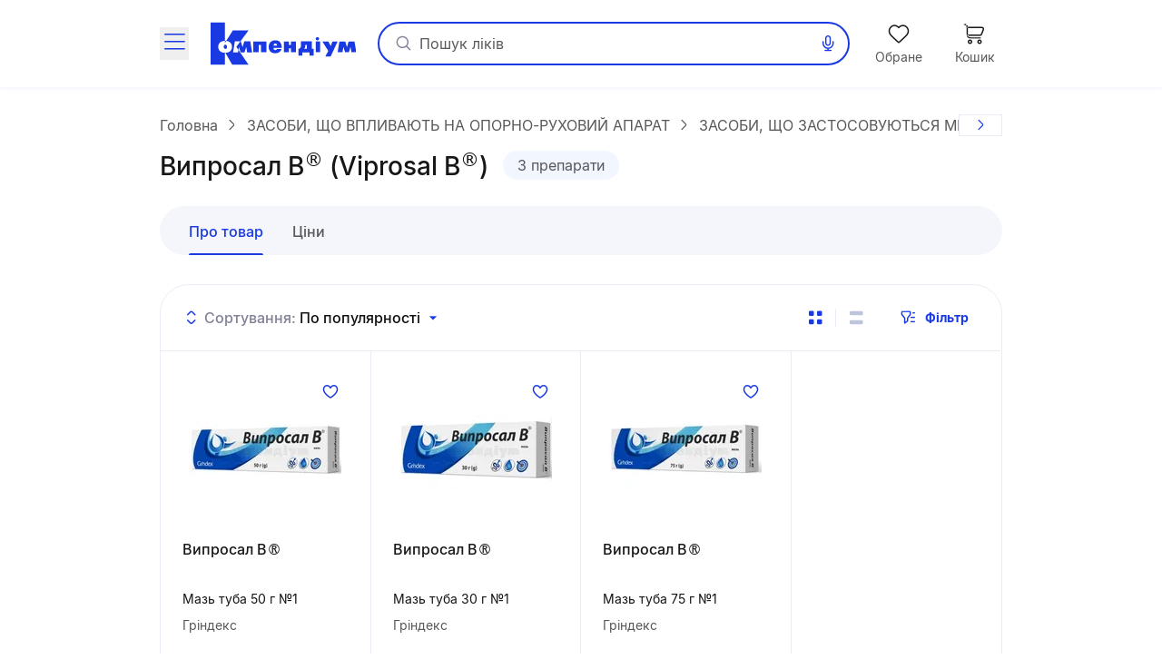

--- FILE ---
content_type: text/css
request_url: https://compendium.com.ua/_nuxt/Badge.CykZOkru.css
body_size: 42
content:
.badge[data-v-f6a15437]{align-items:center;border-radius:9999px;display:inline-flex;flex-wrap:nowrap;font-size:12px;font-weight:500;justify-content:center;line-height:150%;line-height:1;min-width:1.5rem;padding:.125rem .375rem;text-wrap:nowrap}.badge--primary[data-v-f6a15437]{background-color:rgb(25 58 226/var(--tw-bg-opacity,1))}.badge--green[data-v-f6a15437],.badge--primary[data-v-f6a15437]{--tw-bg-opacity:1;--tw-text-opacity:1;color:rgb(255 255 255/var(--tw-text-opacity,1))}.badge--green[data-v-f6a15437]{background-color:rgb(26 169 40/var(--tw-bg-opacity,1))}.badge--green-light[data-v-f6a15437]{background-color:rgb(229 255 234/var(--tw-bg-opacity,1));color:rgb(23 23 24/var(--tw-text-opacity,1))}.badge--gray[data-v-f6a15437],.badge--green-light[data-v-f6a15437]{--tw-bg-opacity:1;--tw-text-opacity:1}.badge--gray[data-v-f6a15437]{background-color:rgb(242 246 255/var(--tw-bg-opacity,1));color:rgb(89 89 92/var(--tw-text-opacity,1))}.badge--lg[data-v-f6a15437]{font-size:16px;font-weight:400;line-height:130%;line-height:1.5;padding:.25rem 1rem}


--- FILE ---
content_type: text/css
request_url: https://compendium.com.ua/_nuxt/AppHome.ciRLObfw.css
body_size: 297
content:
.app-home[data-v-1e5489f3]{border-radius:24px;display:flex;margin-top:.5rem;overflow:hidden;position:relative;--tw-bg-opacity:1;background-color:rgb(241 253 255/var(--tw-bg-opacity,1))}@media (min-width:968px){.app-home[data-v-1e5489f3]{border-radius:32px;margin-left:1.5rem;margin-top:0}}.app-home__phones[data-v-1e5489f3]{height:96px;margin-left:2.25rem;width:183px}@media (min-width:968px){.app-home__phones[data-v-1e5489f3]{height:224px;margin-left:auto;margin-right:auto;width:299px}}@media (min-width:1328px){.app-home__phones[data-v-1e5489f3]{height:246px;width:316px}}.app-home__cover[data-v-1e5489f3]{align-items:center;display:flex;font-size:14px;font-weight:700;justify-content:flex-end;line-height:150%;line-height:18px;margin-right:2.25rem}@media (min-width:968px){.app-home__cover[data-v-1e5489f3]{justify-content:normal;margin-right:0}}.app-home__cover[data-v-1e5489f3]{bottom:-1px;width:100%}@media (min-width:968px){.app-home__cover[data-v-1e5489f3]{background-color:#ffffff80;padding:.75rem 1.5rem;position:absolute;--tw-backdrop-blur:blur(8px);-webkit-backdrop-filter:var(--tw-backdrop-blur) var(--tw-backdrop-brightness) var(--tw-backdrop-contrast) var(--tw-backdrop-grayscale) var(--tw-backdrop-hue-rotate) var(--tw-backdrop-invert) var(--tw-backdrop-opacity) var(--tw-backdrop-saturate) var(--tw-backdrop-sepia);backdrop-filter:var(--tw-backdrop-blur) var(--tw-backdrop-brightness) var(--tw-backdrop-contrast) var(--tw-backdrop-grayscale) var(--tw-backdrop-hue-rotate) var(--tw-backdrop-invert) var(--tw-backdrop-opacity) var(--tw-backdrop-saturate) var(--tw-backdrop-sepia)}}.app-home__title[data-v-1e5489f3]{text-align:right}@media (min-width:968px){.app-home__title[data-v-1e5489f3]{width:50%}}.app-home__links[data-v-1e5489f3]{display:flex;margin-left:1.5rem}@media (min-width:968px){.app-home__links[data-v-1e5489f3]{margin-left:2rem;width:50%}}.app-home__link-store[data-v-1e5489f3]{align-items:center;border-radius:.75rem;border-width:1px;display:flex;height:2.5rem;justify-content:center;width:2.5rem;--tw-border-opacity:1;border-color:rgb(25 58 226/var(--tw-border-opacity,1))}@media (min-width:968px){.app-home__link-store[data-v-1e5489f3]{--tw-bg-opacity:1;background-color:rgb(255 255 255/var(--tw-bg-opacity,1))}}


--- FILE ---
content_type: text/css
request_url: https://compendium.com.ua/_nuxt/makerDetail.DozxvdW1.css
body_size: 321
content:
.maker-info[data-v-a05fa96b]{border-radius:2rem;border-width:1px;--tw-border-opacity:1;border-color:rgb(235 236 245/var(--tw-border-opacity,1));padding:.75rem 1rem}@media (min-width:712px){.maker-info[data-v-a05fa96b]{padding:1rem 1.5rem}}@media (min-width:1328px){.maker-info[data-v-a05fa96b]{padding:2rem}}.maker-info--image[data-v-a05fa96b]{height:42px;-o-object-fit:contain;object-fit:contain;width:100px}.maker-info--image-wrapper[data-v-a05fa96b]{align-items:center;display:flex;justify-content:space-between}.maker-info--field[data-v-a05fa96b]{margin-bottom:1.25rem}.maker-info--field[data-v-a05fa96b]:first-child{margin-top:1.25rem}@media (min-width:712px){.maker-info--field[data-v-a05fa96b]:last-child{margin-bottom:0}}.maker-info--field-name[data-v-a05fa96b]{display:block;font-size:12px;font-weight:400;line-height:150%;--tw-text-opacity:1;color:rgb(89 89 92/var(--tw-text-opacity,1))}@media (min-width:712px){.maker-info--field-name[data-v-a05fa96b]{font-size:16px;font-weight:400;line-height:130%;margin-bottom:.25rem}}.maker-info--field-value[data-v-a05fa96b]{font-size:14px;font-weight:400;line-height:150%;--tw-text-opacity:1;color:rgb(23 23 24/var(--tw-text-opacity,1))}@media (min-width:712px){.maker-info--field-value[data-v-a05fa96b]{font-size:16px;font-weight:400;line-height:130%}}.maker-detail[data-v-396f2d26]{align-items:flex-start}@media (min-width:1328px){.maker-detail[data-v-396f2d26]{display:flex}}.maker-detail--main[data-v-396f2d26]{width:100%}.maker-detail--aside[data-v-396f2d26]{display:none;flex-shrink:0;margin-left:50px;position:sticky}@media (min-width:1328px){.maker-detail--aside[data-v-396f2d26]{display:block;width:360px}}.maker-detail--aside[data-v-396f2d26]{max-height:calc(100vh - var(--header-height) + 100px);top:calc(var(--header-height) + 50px)}.maker-detail--message-btn[data-v-396f2d26]{align-items:center;display:flex;flex-direction:column-reverse;justify-content:flex-end}@media (min-width:640px){.maker-detail--message-btn[data-v-396f2d26]{flex-direction:row}}.maker-detail--message-btn[data-v-396f2d26]>*{width:100%}@media (min-width:640px){.maker-detail--message-btn[data-v-396f2d26]>*{width:-moz-fit-content;width:fit-content}}


--- FILE ---
content_type: application/javascript; charset=utf-8
request_url: https://compendium.com.ua/_nuxt/C4O7eYXu.js
body_size: 1430
content:
const __vite__mapDeps=(i,m=__vite__mapDeps,d=(m.f||(m.f=["./Dgl42iyk.js","./B8ffWNWf.js","./CmSBpttJ.js","./entry.B8D0gOmn.css","./VideoInstruction.DN4hgvIS.css"])))=>i.map(i=>d[i]);
import{_ as j}from"./B8ffWNWf.js";import{C as w}from"./BY7djegY.js";import{G as M,a as V,l as _,o as n,s as c,f as e,t as l,h as a,g as F,d as z,p as s,B as g,D as O,y as D,c as h,e as b,as as E,F as H,v as q,j as G}from"./CmSBpttJ.js";import L from"./DvIwQ6z2.js";import{A as R}from"./rY78277Z.js";const J={class:"instruction-item","data-e2e":"components.reference.instructionItem"},Q={key:0,class:"instruction-item--title"},U={key:1,class:"instruction-item--title !text-lg"},W=["innerHTML"],X={__name:"InstructionItem",props:{item:{type:Object,required:!0},type:{type:String,default:"mozIndex",validator:(()=>{const t=["mozIndex","contentIndex"];return y=>t.includes(y)})()},name:{type:String,default:""},i18nInstrPath:{type:String,default:"components.instruction"}},setup(t){const{t:y,te:f}=V(),v=t,$=_(()=>f(`${v.i18nInstrPath}.${v.type}.${v.item.title}`));return(o,u)=>(n(),c("div",J,[e($)?(n(),c("h2",Q,l(e(y)(`${t.i18nInstrPath}.${t.type}.${t.item.title}`,{name:t.name})),1)):(n(),c("p",U,[a("b",null,l(t.item.title),1)])),F(w,{class:"instruction-item--body"},{default:z(()=>[t.item.description?(n(),c("div",{key:0,innerHTML:t.item.description},null,8,W)):s("",!0),o.$slots.description?g(o.$slots,"description",{key:1},void 0,!0):s("",!0)]),_:3})]))}},Y=M(X,[["__scopeId","data-v-a4349672"]]),Z={class:"instruction","data-e2e":"components.reference.instruction"},K={class:"instruction--container"},tt={class:"instruction--content"},et={class:"mb-9"},nt={key:0,class:"instruction--title"},it={class:"instruction--title__underline"},st={key:0},ot={key:2},p="components.instruction",rt={__name:"Instruction",props:{items:{type:Object,required:!0},title:{type:String,default:""},form:{type:String,default:""},navTitle:{type:String,default:""},navSubTitle:{type:String,default:""},videos:{type:Array,default:()=>[]},isMoz:Boolean},setup(t){const y=G(()=>j(()=>import("./Dgl42iyk.js"),__vite__mapDeps([0,1,2,3,4]),import.meta.url)),{t:f,te:v}=V(),{$viewport:$}=O(),o=D(),u=t,T=u.isMoz?"mozIndex":"contentIndex",S=(d,m)=>v(`${p}.${d}.${m}`)?f(`${p}.${d}.${m}`,{name:u.title}):null,P=_(()=>{var I;const m=(((I=o.instructionItems)==null?void 0:I.call(o))||[]).filter(i=>{var r;return(r=i.props)==null?void 0:r.item}).map(i=>{var r,x,N,A,B;return{slug:(x=(r=i.props)==null?void 0:r.item)==null?void 0:x.title,name:S((N=i.props)==null?void 0:N.type,(B=(A=i.props)==null?void 0:A.item)==null?void 0:B.title)}}),k=Object.keys(u.items).filter(i=>S(T,i)).map(i=>({slug:i,name:S(T,i)}));return[...m,...k]}),C=_(()=>$.isLessThan("desktop")?{title:u.navTitle,navTitle:u.navSubTitle,isSeparated:!0,icon:"order-28"}:{navTitle:u.navSubTitle});return(d,m)=>{var k,I;return n(),c("div",Z,[m[0]||(m[0]=a("div",{class:"instruction--landing-video"},null,-1)),(k=t.videos)!=null&&k.length?(n(),h(e(y),{key:0,videos:t.videos},null,8,["videos"])):s("",!0),t.isMoz&&t.form?(n(),h(L,{key:1,color:"success",size:"sm",class:"instruction--notification instruction--notification-mob"},{default:z(()=>[b(l(e(f)(`${p}.instructionFor`))+" "+l(t.form),1)]),_:1})):s("",!0),a("div",K,[(I=e(P))!=null&&I.length?(n(),h(R,E({key:0},e(C),{items:e(P),"show-btn-collapse":e($).isLessThan("desktop"),class:"instruction--nav"}),null,16,["items","show-btn-collapse"])):s("",!0),a("main",tt,[a("div",et,[t.title?(n(),c("h2",nt,[b(l(t.title)+" ",1),a("span",it,l(e(f)(`${p}.title`)),1)])):s("",!0),a("div",null,[s("",!0),t.isMoz&&t.form?(n(),h(L,{key:1,color:"success",size:"sm",class:"instruction--notification instruction--notification-desk"},{default:z(()=>[b(l(e(f)(`${p}.instructionFor`))+" "+l(t.form),1)]),_:1})):s("",!0)])]),a("div",null,[e(o).price?(n(),c("div",st,[g(d.$slots,"price",{},void 0,!0)])):s("",!0),e(o).instructionItems?g(d.$slots,"instructionItems",{key:1},void 0,!0):s("",!0),(n(!0),c(H,null,q(t.items,(i,r)=>(n(),h(Y,{id:`instruction-item-${r}`,key:`instruction-item-${r}`,type:e(T),name:t.title,"i18n-instr-path":p,item:{title:r,description:i}},null,8,["id","type","name","item"]))),128)),e(o).characteristics?(n(),c("div",ot,[g(d.$slots,"characteristics",{},void 0,!0)])):s("",!0)])])])])}}},mt=M(rt,[["__scopeId","data-v-f7b0dfcd"]]);export{mt as I,Y as a};


--- FILE ---
content_type: application/javascript; charset=utf-8
request_url: https://compendium.com.ua/_nuxt/B4XDYJ0O.js
body_size: 2831
content:
import{_ as Z}from"./CuGpHggJ.js";import tt from"./2HKqxWIU.js";import{S as et}from"./89AcGgu7.js";import{G as O,a as V,r as M,l as w,o,s as g,g as d,c as _,d as l,h as m,z as st,f as t,e as k,t as r,q as at,_ as x,p as v,F as ot,v as rt,H as it,D as nt,J as lt,k as P,a8 as A,M as E,I as mt,O as ct,Q as H,R as q}from"./CmSBpttJ.js";import{P as ut}from"./LgDyZddU.js";import dt from"./CgD2UpRl.js";import kt from"./D07JBg7Q.js";import{_ as pt}from"./DZGuU7LM.js";import{u as bt}from"./CXhxg3Ue.js";import{u as ft}from"./C1BC4aso.js";import"./B8ffWNWf.js";import"./D4GvIf_2.js";import"./DXDC59gr.js";import"./BHOGth2Q.js";import"./DrcrmYBP.js";import"./q74mz6VP.js";import"./DpY5XLUo.js";import"./CxYl7cdC.js";import"./BVK64F_3.js";import"./BCvotZGH.js";function R(a){const e=a;e.__i18n=e.__i18n||[],e.__i18n.push({locale:"",resource:{uk:{title:{t:0,b:{t:2,i:[{t:3}],s:"Повна назва"}},address:{t:0,b:{t:2,i:[{t:3}],s:"Адреса"}},phone:{t:0,b:{t:2,i:[{t:3}],s:"Телефон"}},email:{t:0,b:{t:2,i:[{t:3}],s:"Електронна пошта"}},site:{t:0,b:{t:2,i:[{t:3}],s:"Сайт"}},fax:{t:0,b:{t:2,i:[{t:3}],s:"Факс"}},importer:{t:0,b:{t:2,i:[{t:3}],s:"Імпортер"}},showInfo:{t:0,b:{t:2,i:[{t:3}],s:"Показати контакти"}}},ru:{title:{t:0,b:{t:2,i:[{t:3}],s:"Полное название"}},address:{t:0,b:{t:2,i:[{t:3}],s:"Адрес"}},phone:{t:0,b:{t:2,i:[{t:3}],s:"Телефон"}},email:{t:0,b:{t:2,i:[{t:3}],s:"Электронная почта"}},site:{t:0,b:{t:2,i:[{t:3}],s:"Сайт"}},fax:{t:0,b:{t:2,i:[{t:3}],s:"Факс"}},importer:{t:0,b:{t:2,i:[{t:3}],s:"Импортер"}},showInfo:{t:0,b:{t:2,i:[{t:3}],s:"Показать контакты"}}}}})}const gt={class:"maker-info"},_t={key:0,class:"maker-info--image-wrapper"},vt={key:1,class:"maker-info--fields"},ht={class:"maker-info--field-name"},yt={class:"maker-info--field-value"},U={__name:"MakerInfo",props:{maker:{type:Object,required:!0},isCollapsed:Boolean},setup(a){const{t:e}=V({useScope:"local"}),p=a,i=M(!1),c=w(()=>["title","importer","address","phone","email","site","fax"].filter(h=>{var u;return(u=p.maker.info)==null?void 0:u[h]}));return(h,u)=>(o(),g("div",gt,[a.maker.logoSrc?(o(),g("div",_t,[d(pt,{src:a.maker.logoSrc,alt:a.maker.name,class:"maker-info--image"},null,8,["src","alt"]),a.isCollapsed?(o(),_(x,{key:0,size:"xs",color:"secondary-light",class:"-mr-4",onClick:u[0]||(u[0]=at(b=>i.value=!t(i),["prevent"]))},{left:l(()=>[m("i",{class:st(["icon-arrow-up",{"rotate-180":t(i)}])},null,2)]),default:l(()=>[k(" "+r(t(e)("showInfo")),1)]),_:1})):v("",!0)])):v("",!0),!a.isCollapsed||t(i)?(o(),g("div",vt,[(o(!0),g(ot,null,rt(t(c),b=>(o(),g("div",{key:b,class:"maker-info--field"},[m("span",ht,r(t(e)(`${b}`))+":",1),m("span",yt,r(a.maker.info[b]),1)]))),128))])):v("",!0)]))}};typeof R=="function"&&R(U);const z=O(U,[["__scopeId","data-v-a05fa96b"]]);function F(a){const e=a;e.__i18n=e.__i18n||[],e.__i18n.push({locale:"",resource:{uk:{makersList:{t:0,b:{t:2,i:[{t:3}],s:"Виробники"}},goToMakersList:{t:0,b:{t:2,i:[{t:3}],s:"До списку виробників"}},makersListByLetter:{t:0,b:{t:2,i:[{t:3,v:"Виробники на літеру “"},{t:4,k:"letter"},{t:3,v:"”"}]}},pageTitle:{t:0,b:{t:2,i:[{t:3,v:"Список препаратів компанії «"},{t:4,k:"vendorName"},{t:3,v:"» "},{t:4,k:"pageNumber"}]}},pageDescription:{t:0,b:{t:2,i:[{t:3,v:"Список препаратів компанії «"},{t:4,k:"vendorName"},{t:3,v:"» "},{t:4,k:"pageNumber"}]}},drugs:{t:0,b:{t:1,c:[{t:2,i:[{t:4,k:"count"},{t:3,v:" препаратів"}]},{t:2,i:[{t:4,k:"count"},{t:3,v:" препарат"}]},{t:2,i:[{t:4,k:"count"},{t:3,v:" препарати"}]},{t:2,i:[{t:4,k:"count"},{t:3,v:" препаратів"}]}]}},byMaker:{t:0,b:{t:2,i:[{t:3}],s:"За виробником"}},productNotFound:{t:0,b:{t:2,i:[{t:3}],s:"не закріплено жодного товару"}},goToHome:{t:0,b:{t:2,i:[{t:3}],s:"На головну"}}},ru:{makersList:{t:0,b:{t:2,i:[{t:3}],s:"Производители"}},goToMakersList:{t:0,b:{t:2,i:[{t:3}],s:"К списку производителей"}},makersListByLetter:{t:0,b:{t:2,i:[{t:3,v:"Производители на букву “"},{t:4,k:"letter"},{t:3,v:"”"}]}},pageTitle:{t:0,b:{t:2,i:[{t:3,v:"Список препаратов компании «"},{t:4,k:"vendorName"},{t:3,v:"» "},{t:4,k:"pageNumber"}]}},pageDescription:{t:0,b:{t:2,i:[{t:3,v:"Список препаратов компании «"},{t:4,k:"vendorName"},{t:3,v:"» "},{t:4,k:"pageNumber"}]}},drugs:{t:0,b:{t:1,c:[{t:2,i:[{t:4,k:"count"},{t:3,v:" препаратов"}]},{t:2,i:[{t:4,k:"count"},{t:3,v:" препарат"}]},{t:2,i:[{t:4,k:"count"},{t:3,v:" препарата"}]},{t:2,i:[{t:4,k:"count"},{t:3,v:" препаратов"}]}]}},byMaker:{t:0,b:{t:2,i:[{t:3}],s:"За производителем"}},productNotFound:{t:0,b:{t:2,i:[{t:3}],s:"не закреплено ни одного товара"}},goToHome:{t:0,b:{t:2,i:[{t:3}],s:"На главную"}}}}})}const Lt={class:"container"},$t={class:"maker-detail"},Nt={class:"maker-detail--main"},St={class:"text-main-blue decoration-wavy text-decoration-wavy underline"},Mt={class:"maker-detail--message-btn"},wt={class:"maker-detail--aside"},j={__name:"makerDetail",async setup(a){let e,p;const i=bt(),c=it(),{$jsonLd:h,$seoMeta:u}=nt(),b=ft(),J=lt(),{t:n,locale:y}=V({useScope:"local"}),{makerSlug:G,pageNumber:K}=c.params,L=M(+K||1),Q=M(!1),X=w(()=>c.query.sorting||"best"),{data:C,error:$}=([e,p]=P(()=>H("/api/makers/one",{query:{slug:G,lang:y}},"$uhJRb4ELsJ")),e=await e,p(),e);if($.value)throw A({statusCode:$.value.statusCode,statusMessage:$.value.statusCode.statusMessage});if(!C.value)throw A({statusCode:404,statusMessage:"Maker not found"});const s=C.value,W=s.firstLetter,{data:f}=([e,p]=P(()=>H("/api/makers/drugs",{query:{id:s.id,lang:y,geo:J.coords,page:L,pageSize:q,sortBy:X}},"$FkXHqO9rvO")),e=await e,p(),e),I=w(()=>{var N,S;return((N=f.value)==null?void 0:N.total)>=q?f.value.total:(S=f.value.drugs)==null?void 0:S.length}),D=[{name:n("makersList"),link:i("makersList")},{name:n("makersListByLetter",{letter:W}),link:i("makersList",{letterId:s.letterId})},{name:s.name}],Y=()=>{Q.value=!0,L.value++},T={title:n("pageTitle",{vendorName:s.name}),description:n("pageDescription",{vendorName:s.name}),bCrumbs:D,url:`${E.BASE_URL_NO_END_SLASH}${c.fullPath}`,canonical:`${E.BASE_URL_NO_END_SLASH}${c.fullPath}`,image:s.logoSrc?s.logoSrc:b("/images/logo.svg"),lang:y.value,webSite:"",product:null};return mt({...u.simplePage(T),script:[...h.setMarkupObjects(["webSite","breadCrumbs"],T)]}),(N,S)=>{var B;return o(),g("div",Lt,[d(Z,{breadcrumbs:D}),d(ut,null,ct({default:l(()=>[k(r(t(s).name)+" ",1)]),_:2},[t(I)?{name:"counter",fn:l(()=>[k(r(t(n)("drugs",{count:t(I)})),1)]),key:"0"}:void 0]),1024),m("div",$t,[m("div",Nt,[t(s).info?(o(),_(z,{key:0,maker:t(s),class:"mb-4 block xl:hidden","is-collapsed":""},null,8,["maker"])):v("",!0),(B=t(f).drugs)!=null&&B.length?(o(),_(kt,{key:1,drugs:t(f).drugs,class:"-mx-5 md:mx-0"},null,8,["drugs"])):(o(),_(et,{key:2},{title:l(()=>[k(r(t(n)("byMaker"))+" ",1),m("span",St," «"+r(t(s).name)+"» ",1),k(" "+r(t(n)("productNotFound")),1)]),btn:l(()=>[m("div",Mt,[d(x,{size:"sm",to:t(i)("home"),color:"secondary-light-blue"},{default:l(()=>[k(r(t(n)("goToHome")),1)]),_:1},8,["to"]),d(x,{size:"sm",to:t(i)("makersList"),class:"mb-3 sm:mb-0 sm:ml-3"},{default:l(()=>[k(r(t(n)("goToMakersList")),1)]),_:1},8,["to"])])]),_:1})),d(tt,{route:{name:"makerDetail",params:{makerSlug:t(s).slug},query:t(c).query},"current-page-number":t(L),"total-pages":t(f).totalPages,onLoadMore:Y},null,8,["route","current-page-number","total-pages"])]),m("aside",wt,[t(s).info?(o(),_(z,{key:0,maker:t(s),class:"mb-9"},null,8,["maker"])):v("",!0),d(dt,{class:"!w-full !ml-0 mb-3"})])])])}}};typeof F=="function"&&F(j);const Kt=O(j,[["__scopeId","data-v-396f2d26"]]);export{Kt as default};


--- FILE ---
content_type: application/javascript; charset=utf-8
request_url: https://compendium.com.ua/_nuxt/rY78277Z.js
body_size: 1578
content:
import{a as $,o,c as b,d as m,h as r,e as x,t as H,f as a,_ as L,G as q,D as Y,r as y,l as S,m as F,aD as G,s as c,z as w,p as v,F as R,v as U,a9 as j,aa as J,g as K}from"./CmSBpttJ.js";import{N as P}from"./crv7L7c-.js";import{g as I}from"./BOISFpLE.js";function C(t){const n=t;n.__i18n=n.__i18n||[],n.__i18n.push({locale:"",resource:{uk:{voiceInstruction:{t:0,b:{t:2,i:[{t:3}],s:"Озвучити інструкцію"}}},ru:{voiceInstruction:{t:0,b:{t:2,i:[{t:3}],s:"Озвучить инструкцию"}}}}})}const V={__name:"ButtonVoice",setup(t){const{t:n}=$({useScope:"local"});return(f,i)=>(o(),b(L,{size:"sm","icon-static":"",color:"secondary-light-blue"},{left:m(()=>i[0]||(i[0]=[r("i",{class:"icon-speaker"},null,-1)])),default:m(()=>[x(" "+H(a(n)("voiceInstruction")),1)]),_:1}))}};typeof C=="function"&&C(V);function Q(t,n="--header-height, --sticky-tab-height",f="smooth"){const i=document.querySelector(t),s=I(n);if(!i){console.warn("Element not found");return}const u=i.getBoundingClientRect().top+window.scrollY;window.scrollTo({top:u-s,behavior:f})}function B(t){const n=t;n.__i18n=n.__i18n||[],n.__i18n.push({locale:"",resource:{uk:{collapse:{t:0,b:{t:2,i:[{t:3}],s:"Згорнути"}},expand:{t:0,b:{t:2,i:[{t:3}],s:"Розгорнути"}}},ru:{collapse:{t:0,b:{t:2,i:[{t:3}],s:"Свернуть"}},expand:{t:0,b:{t:2,i:[{t:3}],s:"Развернуть"}}}}})}const W={class:"article-navigation--head"},X={key:0,class:"article-navigation--icon"},Z=["innerHTML"],tt={key:0,class:"article-navigation--sep"},et={class:"article-navigation--body"},nt=["innerHTML"],it={class:"article-navigation--nav"},ot=["innerHTML"],at={key:1,class:"article-navigation--footer"},N=5,A={__name:"ArticleNavigation",props:{title:{type:String,default:""},icon:{type:String,default:""},navTitle:{type:String,default:""},items:{type:Array,required:!0},anchorName:{type:String,default:"instruction-item-"},showBtnCollapse:Boolean,isSeparated:Boolean,isBtnVoice:Boolean},setup(t){var T;const{t:n}=$({useScope:"local"}),{$viewport:f}=Y(),i=t,s=y(!1),u=y(null),E=e=>i.showBtnCollapse?e<N||s.value:!0,k=S(()=>f.isLessThan("tablet")?"--sticky-tab-height":"--header-height, --sticky-tab-height"),M=I(k.value),z=S(()=>i.items.map(e=>document.getElementById(`${i.anchorName}${e.slug}`))),g=y(((T=i.items[0])==null?void 0:T.slug)??null),p=()=>{z.value.forEach(e=>{if(!e)return;const d=e.getBoundingClientRect().top+window.scrollY-M-1;window.scrollY>=d&&(g.value=e.getAttribute("id").replace(i.anchorName,""),O())})},O=()=>{if(i.showBtnCollapse)return;const e=document.querySelector(".navigation-item--active");if(!e||!u.value)return;const h=e.clientHeight,d=e.offsetTop;u.value.scrollTo({top:d-u.value.clientHeight/2+h/2,behavior:"smooth"})},D=e=>{g.value=e,Q(`#${i.anchorName}${e}`,k.value,"instant")};return F(()=>{f.isGreaterThan("tablet")&&(p(),window.addEventListener("scroll",p))}),G(()=>{window.removeEventListener("scroll",p)}),(e,h)=>{var d;return o(),c("aside",{ref_key:"navContainer",ref:u,class:"article-navigation"},[r("div",W,[t.icon?(o(),c("div",X,[r("i",{class:w(`icon-${t.icon}`)},null,2)])):v("",!0),t.title?(o(),c("h2",{key:1,class:"article-navigation--title",innerHTML:t.title},null,8,Z)):v("",!0),t.isBtnVoice?(o(),b(V,{key:2,class:"article-navigation--voice"})):v("",!0)]),t.isSeparated?(o(),c("div",tt)):v("",!0),r("div",et,[t.navTitle?(o(),c("span",{key:0,class:"article-navigation--body-title",innerHTML:t.navTitle},null,8,nt)):v("",!0),r("nav",it,[(o(!0),c(R,null,U(t.items,(l,_)=>j((o(),b(P,{key:_,item:l,title:l.name,index:_,"is-active-alt":a(g)===l.slug,class:w([a(g)===l.slug?"navigation-item--active":"","w-full"]),onClick:st=>D(l.slug)},{default:m(()=>[r("span",{innerHTML:l.name},null,8,ot)]),_:2},1032,["item","title","index","is-active-alt","class","onClick"])),[[J,E(_)]])),128))])]),t.showBtnCollapse&&((d=t.items)==null?void 0:d.length)>N?(o(),c("div",at,[K(L,{title:a(n)(a(s)?"collapse":"expand"),color:"secondary","icon-static":"",size:"sm",class:"!w-full",onClick:h[0]||(h[0]=l=>s.value=!a(s))},{left:m(()=>[r("i",{class:w(`icon-arrow-${a(s)?"up":"down"}`)},null,2)]),default:m(()=>[x(" "+H(a(n)(a(s)?"collapse":"expand")),1)]),_:1},8,["title"])])):v("",!0)],512)}}};typeof B=="function"&&B(A);const ut=q(A,[["__scopeId","data-v-0eb3b5b0"]]);export{ut as A,Q as s};


--- FILE ---
content_type: application/javascript; charset=utf-8
request_url: https://compendium.com.ua/_nuxt/CcXPAhSG.js
body_size: 2230
content:
const __vite__mapDeps=(i,m=__vite__mapDeps,d=(m.f||(m.f=["./cdeuNkIA.js","./B8ffWNWf.js","./D07JBg7Q.js","./DXDC59gr.js","./BHOGth2Q.js","./CmSBpttJ.js","./entry.B8D0gOmn.css","./DrcrmYBP.js","./DZGuU7LM.js","./C1BC4aso.js","./CXhxg3Ue.js","./q74mz6VP.js","./DrugCard.DJtoS5ZW.css","./DpY5XLUo.js","./CxYl7cdC.js","./BVK64F_3.js","./Backdrop.C-opygyg.css","./Modal.CHqYGAAB.css","./ModalSorting.8j3trpyE.css","./BCvotZGH.js","./Spinner.D2ZC5RCd.css","./D4GvIf_2.js","./Badge.CykZOkru.css","./DrugViewer.fTmc8GXZ.css","./CCz0mooy.js","./Checkbox.DLJxtqZZ.css","./crv7L7c-.js","./NavigationItemList.BM_qcS6C.css","./CInwQzsP.js","./ModalFull.BimI74hg.css","./89AcGgu7.js","./SearchMessage.BaITA57B.css","./DrugFilterViewer.CtqioU-2.css","./CnrUs66M.js","./PriceAndAction.Dul0pPDv.css"])))=>i.map(i=>d[i]);
import{_ as P}from"./B8ffWNWf.js";import{T as E}from"./kgKyiAqE.js";import{G as N,aT as z,D as R,a as j,J as G,aU as F,r as U,l,o as n,s as J,f as e,c as a,O as D,d as c,g as f,p as g,h as b,t as h,e as I,_ as H,B as Q,i as K,F as W,j as _}from"./CmSBpttJ.js";import{L as A}from"./DewVd9Nu.js";import{_ as X}from"./CkSYrNIx.js";import{L as B,_ as Y}from"./UrhwPwu9.js";import{u as Z}from"./CXhxg3Ue.js";import{u as ee}from"./q74mz6VP.js";import{u as te}from"./DOgWAVA6.js";import"./BHOGth2Q.js";import"./DtGDygSp.js";import"./COQi22SJ.js";import"./DGkvVNsF.js";import"./iqdGLK2F.js";import"./DhuDF5EA.js";import"./C4O7eYXu.js";import"./BY7djegY.js";import"./DvIwQ6z2.js";import"./rY78277Z.js";import"./crv7L7c-.js";import"./BOISFpLE.js";import"./BGmbUxCi.js";function L(t){const u=t;u.__i18n=u.__i18n||[],u.__i18n.push({locale:"",resource:{uk:{findBtnPrices:{t:0,b:{t:2,i:[{t:3}],s:"Знайти в аптеках"}},drugs:{t:0,b:{t:1,c:[{t:2,i:[{t:4,k:"n"},{t:3,v:" препаратів"}]},{t:2,i:[{t:4,k:"n"},{t:3,v:" препарат"}]},{t:2,i:[{t:4,k:"n"},{t:3,v:" препарати"}]},{t:2,i:[{t:4,k:"n"},{t:3,v:" препаратів"}]}]}}},ru:{findBtnPrices:{t:0,b:{t:2,i:[{t:3}],s:"Найти в аптеках"}},drugs:{t:0,b:{t:1,c:[{t:2,i:[{t:4,k:"n"},{t:3,v:" препаратов"}]},{t:2,i:[{t:4,k:"n"},{t:3,v:" препарат"}]},{t:2,i:[{t:4,k:"n"},{t:3,v:" препарата"}]},{t:2,i:[{t:4,k:"n"},{t:3,v:" препаратов"}]}]}}}}})}const re={class:"multi-ref"},ie={class:"multi-ref--head"},se={class:"multi-ref--head-count"},S={__name:"MultiRefDetail",props:z({reference:{type:Object,required:!0},activeDrug:{type:Object,required:!0},drugsList:{type:Array,required:!0},isSmallDesc:Boolean,pending:Boolean},{totalDrugs:{type:Number,default:0},totalDrugsModifiers:{}}),emits:["update:totalDrugs"],setup(t){const u=_(()=>P(()=>import("./cdeuNkIA.js").then(i=>i.a),__vite__mapDeps([0,1,2,3,4,5,6,7,8,9,10,11,12,13,14,15,16,17,18,19,20,21,22,23,24,25,26,27,28,29,30,31,32]),import.meta.url)),w=_(()=>P(()=>import("./CnrUs66M.js"),__vite__mapDeps([33,5,1,6,7,8,9,11,34]),import.meta.url)),{$viewport:m}=R(),x=Z(),{handlePriceClick:T}=ee(),{t:k}=j({useScope:"local"}),q=G(),r=t,v=F(t,"totalDrugs"),o=U([]),p=l(()=>r.reference.drugMinPrice||{}),d=l(()=>{var s;const i={};return o.value.length&&(i.drugsIds=o.value.join(",")),x("multiPrices",{classification:r.reference.classificationInfix,referenceId:r.reference.referenceId,city:(s=q.city)==null?void 0:s.en},i)}),O=l(()=>r.reference.drugIds?{ids:JSON.stringify(r.reference.drugIds)}:{}),$=l(()=>r.drugsList.some(i=>i.priceMin)),C=l(()=>r.activeDrug.countShops&&!r.reference.isArchived),{isStickyElementVisible:M}=te("sticky-desc-tabs"),V=()=>{T({info_id:r.reference.referenceId})};return(i,s)=>(n(),J(W,null,[e(m).isGreaterOrEquals("tablet")?(n(),a(E,{key:0,"is-sticky":e(M)&&e(m).isGreaterThan("tablet"),class:"mb-8"},D({_:2},[e(C)?{name:"product",fn:c(()=>[f(e(w),{drug:e(p),link:e(d),"is-multi":"",mode:"row",size:"md"},null,8,["drug","link"])]),key:"0"}:void 0]),1032,["is-sticky"])):g("",!0),b("div",re,[b("div",ie,[b("span",se,h(e(k)("drugs",v.value||t.drugsList.length)),1),e($)?(n(),a(H,{key:0,to:e(d),color:"blue",size:"sm",onClick:V},{default:c(()=>[I(h(e(k)("findBtnPrices")),1)]),_:1},8,["to"])):g("",!0)]),t.activeDrug?(n(),a(e(u),{key:0,"total-drugs":v.value,"onUpdate:totalDrugs":s[0]||(s[0]=y=>v.value=y),"filtered-drugs-ids":e(o),"onUpdate:filteredDrugsIds":s[1]||(s[1]=y=>K(o)?o.value=y:null),"additional-query":e(O),"drug-card-class":t.isSmallDesc?"w-1/2 md:w-1/3 lg:w-1/3":"w-1/2 md:w-1/3 lg:w-1/4","is-small-desc":t.isSmallDesc,"page-size":"999","request-url":"/api/drugs/listBasic"},D({_:2},[i.$slots.banner240x350?{name:"banner240x350",fn:c(()=>[Q(i.$slots,"banner240x350",{},void 0,!0)]),key:"0"}:void 0]),1032,["total-drugs","filtered-drugs-ids","additional-query","drug-card-class","is-small-desc"])):g("",!0),e(m).isLessThan("desktop")?(n(),a(A,{key:1,drug:e(p),"is-archived":t.reference.isArchived,link:e(d),"is-multi":"",class:"-mx-3 md:mx-0 !my-9 md:!my-12"},null,8,["drug","is-archived","link"])):g("",!0),t.reference.hasInstruction?(n(),a(Y,{key:2,reference:t.reference,"active-drug":t.activeDrug,"is-multi-ref":""},D({characteristics:c(()=>[f(B,{drug:t.activeDrug,reference:t.reference,class:"mb-10 md:mb-0 md:mt-12"},null,8,["drug","reference"])]),_:2},[e(m).isGreaterThan("tablet")?{name:"price",fn:c(()=>[f(A,{drug:e(p),"is-archived":t.reference.isArchived,link:e(d),"is-multi":"",theme:"dark",class:"instruction-drug-price"},null,8,["drug","is-archived","link"])]),key:"0"}:void 0]),1032,["reference","active-drug"])):(n(),a(B,{key:3,class:"mb-10 md:mb-0 md:mt-12",drug:t.activeDrug,reference:t.reference},null,8,["drug","reference"]))]),f(X,{link:e(d),reference:t.reference},{default:c(()=>[I(h(e(k)("findBtnPrices")),1)]),_:1},8,["link","reference"])],64))}};typeof L=="function"&&L(S);const Le=N(S,[["__scopeId","data-v-8ad5857d"]]);export{Le as default};


--- FILE ---
content_type: application/javascript; charset=utf-8
request_url: https://compendium.com.ua/_nuxt/CgD2UpRl.js
body_size: 800
content:
import{_ as r}from"./DZGuU7LM.js";import{G as c,a as d,D as m,l as _,o as h,s as D,g,f as o,h as e,t as u}from"./CmSBpttJ.js";import"./C1BC4aso.js";import"./B8ffWNWf.js";function i(p){const t=p;t.__i18n=t.__i18n||[],t.__i18n.push({locale:"",resource:{uk:{download:{t:0,b:{t:2,i:[{t:3}],s:"Завантажити"}},altTitle:{t:0,b:{t:2,i:[{t:3}],s:"Завантажити додаток"}},moreConvenient:{t:0,b:{t:2,i:[{t:3}],s:"Зручніше у застосунку"}},downloadFormAppStore:{t:0,b:{t:2,i:[{t:3}],s:"Завантажити з AppStore"}},downloadFormGoogleStore:{t:0,b:{t:2,i:[{t:3}],s:"Завантажити з Google Play"}}},ru:{download:{t:0,b:{t:2,i:[{t:3}],s:"Скачать"}},altTitle:{t:0,b:{t:2,i:[{t:3}],s:"Скачать приложение"}},moreConvenient:{t:0,b:{t:2,i:[{t:3}],s:"Удобнее в приложении"}},downloadFormAppStore:{t:0,b:{t:2,i:[{t:3}],s:"Скачать из AppStore"}},downloadFormGoogleStore:{t:0,b:{t:2,i:[{t:3}],s:"Скачать из Google Play"}}}}})}const B={class:"app-home","data-e2e":"components.sections.appHome"},k={class:"app-home__cover"},b={class:"app-home__title"},f={class:"app-home__links"},w=["title"],x=["title"],A="https://apps.apple.com/us/app/%D0%BA%D0%BE%D0%BC%D0%BF%D0%B5%D0%BD%D0%B4%D1%96%D1%83%D0%BC-%D0%BB%D1%96%D0%BA%D0%B0%D1%80%D1%81%D1%8C%D0%BA%D1%96-%D0%BF%D1%80%D0%B5%D0%BF%D0%B0%D1%80%D0%B0%D1%82%D0%B8/id969511081",v="https://play.google.com/store/apps/details?id=com.trinetix.geoapteka",l={__name:"AppHome",setup(p){const{t}=d({useScope:"local"}),{$viewport:n}=m(),a=_(()=>n.isLessThan("desktop")?{src:"images/app-home-uk-small.png",width:177,height:96}:{src:"images/app-home-uk.png",width:316,height:246});return(S,s)=>(h(),D("div",B,[g(r,{alt:o(t)("altTitle"),src:o(a).src,width:o(a).width,height:o(a).height,class:"app-home__phones",quality:"100",preload:"",format:"webp",loading:"eager"},null,8,["alt","src","width","height"]),e("div",k,[e("div",b,u(o(t)("moreConvenient")),1),e("div",f,[e("a",{href:A,title:o(t)("downloadFormAppStore"),target:"_blank",class:"app-home__link-store"},s[0]||(s[0]=[e("i",{class:"icon-apple text-black-2 text-[24px]"},null,-1)]),8,w),e("a",{href:v,title:o(t)("downloadFormGoogleStore"),target:"_blank",class:"app-home__link-store ml-3"},s[1]||(s[1]=[e("i",{class:"icon-google-play text-black-2 text-[24px] -mr-[4px]"},null,-1)]),8,x)])])]))}};typeof i=="function"&&i(l);const T=c(l,[["__scopeId","data-v-1e5489f3"]]);export{T as default};
